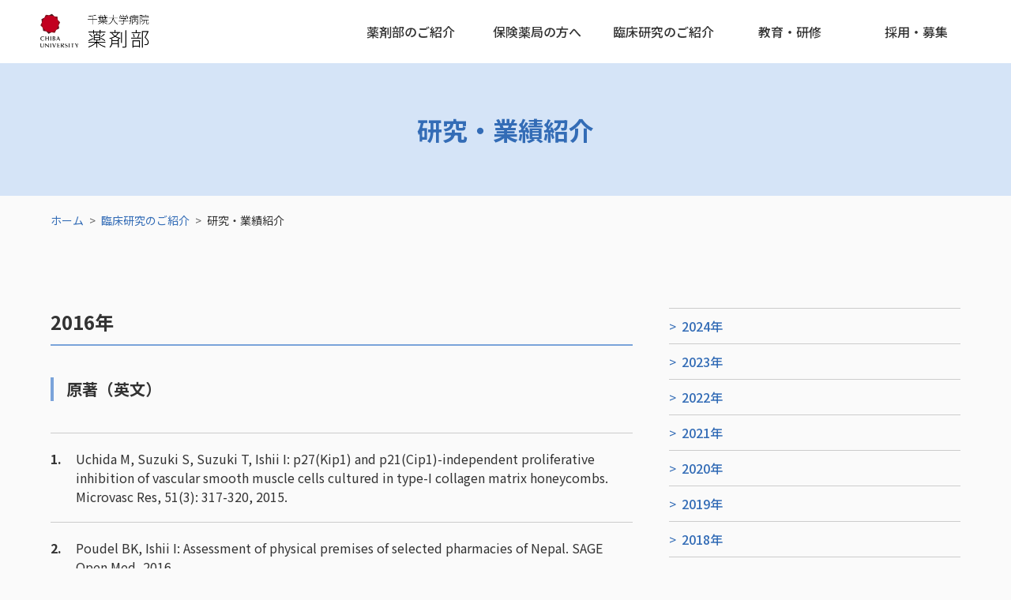

--- FILE ---
content_type: text/html; charset=UTF-8
request_url: https://www.ho.chiba-u.ac.jp/pharmacy/gyouseki_2016.html
body_size: 34611
content:
<!DOCTYPE html>
<html lang="ja">

<head>
    <meta charset="UTF-8">
    <meta name="viewport" content="width=device-width, initial-scale=1.0">
    <title>研究・業績紹介（2016年）｜千葉大学医学部附属病院・薬剤部</title>
    <!-- CSS -->
    <link rel="stylesheet" href="style.css">
    <!-- metaタグ -->
    <meta name="Keywords" content="千葉,大学,薬剤部,医学部,附属病院,病院薬学,医療薬学,石井伊都子">
    <!--Google fonts-->
    <link rel="preconnect" href="https://fonts.googleapis.com">
    <link rel="preconnect" href="https://fonts.gstatic.com" crossorigin>
    <link href="https://fonts.googleapis.com/css2?family=Noto+Sans+JP:wght@100..900&display=swap" rel="stylesheet">
</head>

<body>
    <header>
        <div class="header-inner">
            <a class="header-logo" href="index.html">
                <img src="images/logo_yakuzaibu.png" alt="千葉大学病院 薬剤部">
            </a>
            <ul class="header-menu">
                <li>
                    <a href="yakuzaibu.html">薬剤部のご紹介</a>
                    <ul class="sub-menu">
                        <li><a href="message.html">ご挨拶・基本方針</a></li>
                        <li><a href="books.html">
                                <p>図書一覧<br><span>（当薬剤部による編集等）</span></p>
                            </a></li>
                        <li class="tertiary-toggle"><a href="introduction.html">業務内容</a>
                            <ul class="tertiary-menu">
                                <li><a href="outpatient.html">外来薬剤業務室</a></li>
                                <li><a href="renkei.html">病棟薬剤業務室</a></li>
                                <li><a href="tdm.html">TDM・製剤室</a></li>
                                <li><a href="di.html">医薬品情報室</a></li>
                                <li><a href="dispensary.html">調剤室・注射室</a></li>
                                <li><a href="kanri.html">医薬品管理室<br>・麻薬管理室</a></li>
                                <li><a href="tiken.html">治験薬管理室<br>（臨床試験部業務）</a></li>
                            </ul>
                        </li>
                        <li><a href="staff.html">スタッフ紹介</a></li>
                        <li><a href="inohana_harmony.html">いのはなハーモニー</a></li>
                    </ul>
                </li>
                <li>
                    <a href="kennsachi1.html">保険薬局の方へ</a>
                    <ul class="sub-menu">
                        <li><a href="kennsachi1-1.html">院外処方せんへの<br>臨床検査値の表記</a></li>
                        <li><a href="kennsachi1-2.html">疑義照会・<br>トレーシングレポート</a></li>
                        <li><a href="kennsachi1-4.html">がん化学療法<br>レジメン情報</a></li>
                        <li><a href="kennsachi1-5.html">フォーミュラリ</a></li>
                        <li><a href="kennsachi1-3.html">卒後研修講座の資料</a></li>
                    </ul>
                </li>
                <li>
                    <a href="clinical_research.html">臨床研究のご紹介</a>
                    <ul class="sub-menu">
                        <li><a href="gyouseki.html">研究・業績紹介</a></li>
                        <li><a href="research.html">進行中の臨床研究</a></li>
                    </ul>
                </li>
                <li>
                    <a href="for-students.html">教育・研修</a>
                    <ul class="sub-menu">
                        <li><a href="education.html">薬学実務実習</a></li>
                        <li class="tertiary-toggle">
                            <a href="resident-top.html">薬剤師レジデント研修</a>
                            <ul class="tertiary-menu">
                                <li><a href="resident.html">レジデント<br>研修の概要</a></li>
                                <li><a href="residentsupport.html">研修生活と<br>サポート</a></li>
                                <li><a href="residentcomment.html">修了生から<br>のコメント</a></li>
                                <li><a href="residentfaq.html">よくある質問</a></li>
                                <li><a href="recruit.html">採用試験に<br>応募を希望の方</a></li>
                            </ul>
                        </li>
                        <li><a href="specialist.html">専門薬剤師研修等</a></li>
                    </ul>
                </li>
                <li>
                    <a href="recruit-top.html">採用・募集</a>
                    <ul class="sub-menu">
                        <li><a href="recruit.html">薬剤師レジデント<br>募集・見学会</a></li>
                        <li><a href="recruit-staff.html">常勤・非常勤職員<br>募集状況</a></li>
                    </ul>
                </li>
            </ul>

            <!--スマホ版メニュー-->

            <!-- ハンバーガーボタン -->
            <div class="hamburger-wrapper">
                <div class="hamburger" id="hamburger">
                    <span></span>
                    <span></span>
                    <span></span>
                </div>
                <div class="menu-label" id="menuLabel">MENU</div>
            </div>

            <!-- メニュー本体 -->
            <nav class="mobile-menu" id="mobileMenu">
                <ul>
                    <li>
                        <button class="accordion-toggle">薬剤部のご紹介</button>
                        <ul class="mobile-sub-menu">
                            <li><a href="message.html">ご挨拶・基本方針</a></li>
                            <li><a href="books.html">図書一覧（当薬剤部による編集等）</a></li>
                            <li><a href="introduction.html">業務内容</a>
                                <ul class="mobile-tertiary-menu">
                                    <li><a href="outpatient.html">外来薬剤業務室</a></li>
                                    <li><a href="renkei.html">病棟薬剤業務室</a></li>
                                    <li><a href="tdm.html">TDM・製剤室</a></li>
                                    <li><a href="di.html">医薬品情報室</a></li>
                                    <li><a href="dispensary.html">調剤室・注射室</a></li>
                                    <li><a href="kanri.html">医薬品管理室・麻薬管理室</a></li>
                                    <li><a href="tiken.html">治験薬管理室（臨床試験部業務）</a></li>
                                </ul>
                            </li>
                            <li><a href="staff.html">スタッフ紹介</a></li>
                            <li><a href="inohana_harmony.html">いのはなハーモニー</a></li>
                        </ul>
                    </li>
                    <li>
                        <button class="accordion-toggle">保険薬局の方へ</button>
                        <ul class="mobile-sub-menu">
                            <li><a href="kennsachi1.html">保険薬局の方へのお知らせ</a></li>
                            <li><a href="kennsachi1-1.html">院外処方せんへの臨床検査値の表記</a></li>
                            <li><a href="kennsachi1-2.html">疑義照会・トレーシングレポート</a></li>
                            <li><a href="kennsachi1-4.html">がん化学療法レジメン情報</a></li>
                            <li><a href="kennsachi1-5.html">フォーミュラリ</a></li>
                            <li><a href="kennsachi1-3.html">卒後研修講座の資料</a></li>
                        </ul>
                    </li>
                    <li>
                        <button class="accordion-toggle">臨床研究のご紹介</button>
                        <ul class="mobile-sub-menu">
                            <li><a href="gyouseki.html">研究・業績紹介</a></li>
                            <li><a href="research.html">進行中の臨床研究</a></li>
                        </ul>
                    </li>
                    <li>
                        <button class="accordion-toggle">教育・研修</button>
                        <ul class="mobile-sub-menu">
                            <li><a href="education.html">薬学実務実習</a></li>
                            <li><a href="resident-top.html">薬剤師レジデント研修</a>
                                <ul class="mobile-tertiary-menu">
                                    <li><a href="resident.html">レジデント研修の概要</a></li>
                                    <li><a href="residentsupport.html">研修生活とサポート</a></li>
                                    <li><a href="residentcomment.html">修了生からのコメント</a></li>
                                    <li><a href="residentfaq.html">よくある質問</a></li>
                                    <li><a href="recruit.html">採用試験に応募を希望の方</a></li>
                                </ul>
                            </li>
                            <li><a href="specialist.html">専門薬剤師研修等</a></li>
                        </ul>
                    </li>
                    <li>
                        <button class="accordion-toggle">採用・募集</button>
                        <ul class="mobile-sub-menu">
                            <li><a href="recruit.html">募集状況（薬剤師レジデント）</a></li>
                            <li><a href="recruit-staff.html">募集状況（常勤・非常勤職員）</a></li>
                        </ul>
                    </li>
                </ul>
            </nav>
        </div>
    </header>

    <main>
        <h1 class="page-title">研究・業績紹介</h1>

        <nav class="breadcrumbs">
            <ul>
                <li><a href="index.html">ホーム</a></li>
                <li><a href="clinical_research.html">臨床研究のご紹介</a></li>
                <li>
                    <p>研究・業績紹介</p>
                </li>
            </ul>
        </nav>

        <div class="page-container">
            <div class="page-content">
                <div class="columns v2">
                    <div class="column">
                        <h2>2016年</h2>
                        <div class="margin-bottom-60">
                            <h3 class="h3_bar">原著（英文）</h3>
                            <ol class="ol_underline">
                                <li>Uchida M, Suzuki S, Suzuki T, Ishii I: p27(Kip1) and p21(Cip1)-independent
                                    proliferative inhibition of vascular smooth muscle cells cultured in type-I collagen
                                    matrix honeycombs. Microvasc Res, 51(3): 317-320, 2015.</li>
                                <li>Poudel BK, Ishii I: Assessment of physical premises of selected pharmacies of Nepal.
                                    SAGE Open Med, 2016.</li>
                                <li>Kanogawa Y, Fujiyoshi M, Nakazato Y, Watanabe K, Kurihara M, Takezawa A, Uchida M,
                                    Igarashi K, Suzuki T, Ariyoshi N, Ishii I: Beta-migrating very low-density
                                    lipoprotein conjugates with acrolein in high-cholesterol diet-fed rabbits and
                                    localizes to atherosclerotic lesions with macrophages. Int J Clin Exp Pathol,
                                    (9):11149-11158, 2016.</li>
                            </ol>
                        </div>
                        <div class="margin-bottom-60">
                            <h3 class="h3_bar">原著（和文）</h3>
                            <ol class="ol_underline">
                                <li>飯嶋久志, 宇野弘展, 大隅朋香, 幸田真純, 雑賀匡史, 大木健史, 大塚淳一, 木村聡子, 近藤忠, 椎名雄一, 長澤宏之, 牧山泰士, 青山隆夫, 小嶋文良,
                                    小茂田昌代, 日髙慎二, 柳川忠二, 石井伊都子, 棗則明, 水野茂: 薬局における調剤方法の相違と問題点. ちば県薬誌, 62(2):11-15, 2016.
                                </li>
                                <li>倉田佳奈, 高橋由佳, 岩崎后穂, 朴京子, 小山慎一, 日比野治雄, 山下純: 一般用医薬品添付文書の理解度向上に有効なピクトグラムの開発方法. 医薬品情報学,
                                    18(4)(2):133-141, 2016.</li>
                                <li>柴田みづほ, 川口真由子, 橋本杏里, 小林由佳, 渡辺健太, 石川雅之, 新部陽子, 新井健一, 中村貴子, 鈴木貴明, 石井伊都子:
                                    手術部での薬剤師業務に対する看護師の評価. 日本病院薬剤師会雑誌, 52(5):553-557, 2016.</li>
                                <li>柴田みづほ, 柴田ゆうか, 小西寿子, 堀内賢一, 畝本賜男, 大井一弥, 舟越亮寛:
                                    周術期患者の薬学的管理と手術室における薬剤師業務の現状と課題－平成26年度日本病院薬剤師会学術第8小委員会アンケート調査より－. 日本病院薬剤師会雑誌,
                                    52(8):1043-1049, 2016.</li>
                                <li>舟越亮寛, 小西寿子, 佐藤裕紀, 柴田みづほ, 柴田ゆうか, 古谷一平, 堀内賢一: 平成27年度学術委員会学術第5小委員会報告
                                    周術期患者の薬学的管理と手術室における薬剤師業務に関する調査・研究. 日本病院薬剤師会雑誌, 52(10):1243-1245, 2016.</li>
                                <li>Poudel BK, Ishii I: Hospital pharmacy service in developing nations: The case of
                                    Nepal. Res Social Adm Pharm, 12(6):1038-1039, 2016.</li>
                                <li>横山威一郎, 橋本杏里, 山口洪樹, 山崎香織, 松島徹, 中村貴子, 鈴木貴明, 有吉範高, 石井伊都子: 院内処方せんに導入した医薬品別検査値表示方式とその有用性.
                                    医療薬学, 42(11):738-745, 2016.</li>
                            </ol>

                        </div>
                        <div class="margin-bottom-60">
                            <h3 class="h3_bar">総説・解説等</h3>
                            <ol class="ol_underline">
                                <li>内田雅士: 抗悪性腫瘍剤 パゾパニブ塩酸塩の網膜剥離の副作用についての添付文書の改訂. 日薬医薬品情報, 19(2):12-14, 2016.</li>
                                <li>内田雅士: 高脂血症治療剤 シンバスタチンの相互作用に項に関する添付文書の改訂. 日薬医薬品情報, 19(6)(1):4-6, 2016.</li>
                                <li>内田雅士, 有吉範高: アレルギー性鼻炎, 花粉症 治療薬の薬理と薬学管理上の注意点. 病気とくすり2016 基礎と実践 Expert's Guide,
                                    67(4):1014-1023, 2016.</li>
                                <li>新井さやか: ポリファーマシーについて. 千葉県薬剤師会 会報, (193):6-7, 2016.</li>
                                <li>新井さやか, 石井伊都子: 脂質異常症×非アルコール性脂肪肝炎×糖尿病. 薬局, 67(10):37-43, 2016.</li>
                                <li>山崎香織, 山崎伸吾, 鈴木貴明, 石井伊都子: 肝障害時の薬物投与設計. ICUとCCU, 40(7):465-472, 2016.</li>
                                <li>山口洪樹: 循環器病棟における薬剤師の係わり. YAKUGAKU ZASSHI, 136(8):1121-1123, 2016.</li>
                                <li>鈴木貴明: 連載・リスクマネジメント 院内での薬剤師の活動（107）薬剤師業務のすべては医療安全につながっている. 医薬ジャーナル, 52(10):2333-2337,
                                    2016.</li>
                                <li>内田雅士: 持続性AT1レセプターブロッカー アジルサルタンの横紋筋融解症の副作用に関する添付文書の改訂. 日薬医薬品情報, 19(12):4-6, 2016.
                                </li>
                                <li>鈴木貴明, 石井伊都子: ライフラインが断たれた被災地での計量調剤の実践ポイント①散剤調剤：上皿天秤がある場合. 薬局, 67(13):3505-3509, 2016.
                                </li>
                            </ol>
                        </div>
                        <div class="margin-bottom-60">
                            <h3 class="h3_bar">単行書・著書</h3>
                            <ol class="ol_underline">
                                <li>笠井清登, 築地茉莉子 他: 精神科研修ノート 改訂第2版.</li>
                                <li>石井伊都子 編: THE薬学的管理 臨床検査値を活かした処方鑑査と服薬指導.</li>
                            </ol>
                        </div>
                        <div class="margin-bottom-60">
                            <h3 class="h3_bar">シンポジウム・招聘講演等</h3>
                            <ol class="ol_underline">
                                <li>石井伊都子, 杉林堅次: 徹底討論！多職種連携教育は薬学教育に何をもたらすのか Through Discussion What does IPE Bring to
                                    Pharmaceutical Education?, 日本薬学会第136年会, 神奈川 (2016.3.26-29)</li>
                                <li>石井伊都子: 薬学基礎・専門科目と実務実習の関連-学生アンケートから-, 日本薬学会第136年会, 神奈川 (2016.3.26-29)</li>
                                <li>石井伊都子: 医療薬学・臨床薬学教育の現状と課題, 日本薬学会第136年会, 神奈川 (2016.3.26-29)</li>
                                <li>石井伊都子: 院外処方箋への検査値表記とその効果, 日本薬学会第136年会, 神奈川 (2016.3.26-29)</li>
                                <li>山崎伸吾: 高度医療を支える大学病院のTDM, 医療薬学フォーラム2016 第24回クリニカルファーマシーシンポジウム, 滋賀 (2016.6.25-26)</li>
                                <li>横山威一郎: 処方箋への検査値の表示による薬剤師の責務, 日本病院薬剤師会関東ブロック第46回学術大会 シンポジウム8「薬物治療における薬剤師の職能発揮」, 千葉
                                    (2016.8.27-28)</li>
                                <li>山崎香織: 妊婦授乳婦禁忌での使用の考え方, 日本病院薬剤師会関東ブロック第46回学術大会
                                    シンポジウム18「妊婦授乳婦の薬物療法はコンフリクトするのか？〜自律して評価する手法を学ぶ」, 千葉 (2016.8.27-28)</li>
                                <li>磯野史朗, 柴田みづほ, 内田雅士, 川口真由子, 中村貴子, 石井伊都子: 多職種による系統的周術期管理推進 薬剤師の貢献,
                                    日本病院薬剤師会関東ブロック第46回学術大会, 千葉 (2016.8.27-28)</li>
                                <li>内田雅士: 後発医薬品選定の視点と安全性の確保, 日本病院薬剤師会関東ブロック第46回学術大会 シンポジウム21「How to challenge
                                    医療安全@関東ブロック」, 千葉 (2016.8.27-28)</li>
                                <li>高塚博一: 臨床現場の薬剤師が求める漢方医学教育, 第33回和漢医薬学会学術大会, 東京 (2016.8.28-29)</li>
                                <li>山崎伸吾, 藤原満里子, 猪狩英俊, 渡邉正治, 谷口俊文, 市村康典, 櫻井隆之, 村田正太, 井上智香子, 高塚博一, 築地茉莉子, 清水啓之, 横山威一郎,
                                    中村貴子, 鈴木貴明, 有吉範高, 石井伊都子: 感染制御チームで発揮される薬剤師の職能, 第26回日本医療薬学会年会
                                    多職種連携によるチーム医療の活動と薬剤師間連携について〜未来への考察と展望〜, 京都 (2016.9.17-19)</li>
                            </ol>
                        </div>
                        <div class="margin-bottom-60">
                            <h3 class="h3_bar">学会発表</h3>
                            <h4 class="margin-bottom-20">口演</h4>
                            <ol class="ol_underline margin-bottom-40">
                                <li>名取知美, 内田雅士, 金木達朗, 安部菜月, 藤吉正哉, 有吉範高, 石井伊都子: 機能的ポリマーを用いた浮遊培養法における血管平滑筋細胞の増殖抑制,
                                    日本薬学会第136年会, 神奈川(2016.3.26-29)</li>
                                <li>三浦寄子, 内田雅士, 藤吉正哉, 有吉範高, 石井伊都子: Ⅰ型コラーゲン3次元培養系における血管平滑筋細胞増殖抑制におけるPI3Kの関与, 日本薬学会第136年会,
                                    神奈川(2016.3.26-29)</li>
                                <li>石川涼太, 東恭平, 服部奈津子, 降幡知巳, 藤吉正哉, 石井伊都子, 五十嵐一衛, 戸井田敏彦: 脳梗塞急性期におけるヘパラン硫酸分解機構の解明,
                                    日本薬学会第136年会, 神奈川(2016.3.26-29)</li>
                                <li>建部泉希, 山崎伸吾, 鈴木達也, 高塚博一, 藤吉正哉, 鈴木貴明, 有吉範高, 石井伊都子:
                                    持続的血液濾過透析施行中におけるバンコマイシンのクリアランスの評価と体内動態に与える影響因子の検討, 日本薬学会第136年会, 神奈川(2016.3.26-29)
                                </li>
                                <li>廣瀬直雄, 斉木遼太郎, 植村武史, 鈴木建裕, 堂前直, 伊藤聡, 高橋芳右, 戸井田俊彦, 石井伊都子:
                                    シェーグレン症候群患者唾液中のアクロレイン結合免疫グロブリンの増加, 日本薬学会第136年会, 神奈川(2016.3.26-29)</li>
                                <li>鈴木達也, 山崎伸吾, 渡邉栄三, 鈴木貴明, 有吉範高, 織田成人, 石井伊都子: バンコマイシンクリアランスが著しく変動した敗血症性ショックの1症例,
                                    第33回日本TDM学会・学術大会, 栃木 (2016.5.28-29)</li>
                                <li>小池潤, 石川崇広, 新井さやか, 今井正太郎, 山口梨沙, 小林一貴, 横手幸太郎:
                                    高齢者医療多職種チームの「ポリファーマシー・フレイル回診」による入院高齢患者リスクスクリーニングの意義, 第58回日本老年医学会学術集会, 石川
                                    (2016.6.8-10)</li>
                                <li>藤井聡, 山口洪樹, 江口紀子, 高岡浩之, 中村貴子, 鈴木貴明, 有吉範高, 小林欣夫, 石井伊都子:
                                    メマンチン塩酸塩投与後に洞不全症候群を呈した高度腎障害の1症例, 第10回日本腎臓病薬物療法学会, 神奈川(2016.11.19-20)</li>
                            </ol>
                            <h4 class="margin-bottom-20">ポスター</h4>
                            <ol class="ol_underline">
                                <li>大和田千桂子, 山崎伸吾, 高塚博一, 鈴木貴明, 中尾三四郎, 高石浩司, 一色佑介, 永尾侑平, 川尻千華, 清水亮, 東ヶ崎絵美, 長谷川渚, 酒井紫緒,
                                    竹田勇輔, 三村尚也, 武内正博, 堺田恵美子, 井関徹, 小野田昌弘, 中世古知昭:
                                    比較的高齢者の移植前処置におけるリン酸フルダラビン(Flu)とTDMに基づいた1日1回法静注ブスルファン(ivBU)の血行動態解析,
                                    第38回日本造血細胞移植学会, 愛知 (2016.3.3-5)</li>
                                <li>髙木寛子, 岩花東吾, 鈴木恵, 久田真弓, 中村恭子, 知久華奈子, 天藤文恵, 山口洪樹, 五十嵐大輔, 小池俊光, 高木みどり, 小林欣夫, 柳本優子:
                                    重症心不全に対する, 多職種による情報共有と早期介入の効果, 第80回日本循環器学会学術集会, 宮城 (2016.3.18-20)</li>
                                <li>栗原瑞季, 藤吉正哉, 渡辺健太, 本泉昌子, 鈴木健裕, 堂前直, 五十嵐一衛, 有吉範高, 石井伊都子: アクロレイン化LDL中apoBのアクロレイン化部位の解析,
                                    日本薬学会第136年会, 神奈川(2016.3.26-29)</li>
                                <li>竹澤明香里, 渡辺健太, 藤吉正哉, 有吉範高, 石井伊都子: マクロファージ特異的なCES2A1の導入によるapolipoprotein
                                    Eヘテロ欠損マウスの肥厚形成抑制, 日本薬学会第136年会, 神奈川(2016.3.26-29)</li>
                                <li>吉澤なぎ, 高塚博一, 中澤孝文, 力久直昭, 鈴木貴明, 有吉範高, 石井伊都子: 小児苺状血管腫に対するプロプラノロールゲルの製剤学的検討,
                                    日本薬学会第136年会, 神奈川(2016.3.26-29)</li>
                                <li>大久保正人, 高橋由佳, 山下純, 高橋秀依, 宮田興子, 石井伊都子: 薬学部生を対象とした薬学教育と臨床現場で必要な知識に関するアンケート調査,
                                    日本薬学会第136年会, 神奈川(2016.3.26-29)</li>
                                <li>大久保正人, 須藤知子, 中村貴子, 鈴木貴明, 有吉範高, 田口奈津子, 石井伊都子: フェンタニルクエン酸塩舌下錠の用量調節阻害要因の検討,
                                    第10回日本緩和医療薬学会年会, 静岡 (2016.6.3-5)</li>
                                <li>土屋晃三, 山崎香織, 岩佐千尋, 三好文子, 工藤三果, 鈴木典子, 生島五郎, 仲佐啓詳, 真坂亙:
                                    千葉県病院薬剤研究会による妊婦・授乳婦専門・認定薬剤師講習会の開催と今後の課題, 日本病院薬剤師会関東ブロック第46回学術大会, 千葉 (2016.8.27-28)
                                </li>
                                <li>濵田雄平, 新井さやか, 山崎香織, 竹田真理子, 内田雅士, 中村貴子, 鈴木貴明, 有吉範高, 石井伊都子:
                                    院外処方疑義照会記録から見る後発医薬品への切替えの課題, 日本病院薬剤師会関東ブロック第46回学術大会, 千葉 (2016.8.27-28)</li>
                                <li>樺澤恵美, 清水啓之, 鈴木貴明, 中村貴子, 有吉範高, 石井伊都子: 抗がん薬調製業務に関する実態および意識調査１ー知識および手技についてー,
                                    日本病院薬剤師会関東ブロック第46回学術大会, 千葉 (2016.8.27-28)</li>
                                <li>藤吉正哉, 有吉範高, 石井伊都子: ヒト血漿中のラモトリギンとその主要代謝物の同時測定法の確立, 第26回日本医療薬学会年会, 京都 (2016.9.17-19)
                                </li>
                            </ol>
                        </div>
                        <div class="margin-bottom-60">
                            <h3 class="h3_bar">その他の発表・講演</h3>
                            <ol class="ol_underline">
                                <li>横山威一郎: 千葉大病院の取り組みと検査値表示による効果・変化, 平成27年度第3回JASDIフォーラム, 東京(2016.1.23)</li>
                                <li>濵田雄平, 新井さやか, 山崎香織, 竹田真理子, 内田雅士, 中村貴子, 鈴木貴明, 有吉範高, 石井伊都子:
                                    後発医薬品への切替に伴う院外処方問い合わせ内容の分類・分析, 第5回日本薬剤師レジデントフォーラム, 愛知 (2016.3.19)</li>
                                <li>築地茉莉子: 精神科において院外処方箋への検査値表示がもたらすもの, 日本病院薬剤師会関東ブロック第46回学術大会, 千葉 (2016.8.27-28)</li>
                                <li>舟越亮寛, 小西寿子, 佐藤裕紀, 柴田みづほ, 柴田ゆうか, 古谷一平, 堀内賢一: 平成28年度日本病院薬剤師会 病院薬局協議会／学術フォーラム
                                    学術第3小委員会「周術期患者の薬学的管理と手術室における薬剤師業務に関する調査・研究」, 第26回日本医療薬学会年会, 京都 (2016.9.17-19)</li>
                                <li>大和田千桂子, 山崎伸吾, 高塚博一, 鈴木貴明, 柏森健介, 木村賢司, 高石浩司, 日野裕太郎, 永尾侑平, 長谷川渚, 真子千華, 酒井紫緒, 竹田勇輔,
                                    三村尚也, 武内正博, 堺田恵美子, 井関徹, 鐘野勝洋, 横田朗, 中世古知昭:
                                    比較的高齢者のAML/MDSに対するリン酸フルダラビンと薬物動態モニタリングに基づいた1日1回法静注ブスルファン(ivBU)による同種造血幹細胞移植〜Chiba
                                    FluBU study中間報告〜, 第64回千葉造血幹細胞移植研究会, 千葉 (2016.10.29)</li>
                                <li>築地茉莉子: チーム医療の中での精神科薬剤師の役割〜大学病院での取り組み〜, 第95回千葉県精神科病院薬剤師会例会, 千葉(2016.11.11)</li>
                            </ol>
                        </div>
                    </div>
                    <div class="column">
                        <ul class="ul_underline">
                            <li><a href="gyouseki_2024.html">2024年</a></li>
                            <li><a href="gyouseki_2023.html">2023年</a></li>
                            <li><a href="gyouseki_2022.html">2022年</a></li>
                            <li><a href="gyouseki_2021.html">2021年</a></li>
                            <li><a href="gyouseki_2020.html">2020年</a></li>
                            <li><a href="gyouseki_2019.html">2019年</a></li>
                            <li><a href="gyouseki_2018.html">2018年</a></li>
                            <li><a href="gyouseki_2017.html">2017年</a></li>
                            <li><a href="gyouseki_2016.html">2016年</a></li>
                            <li><a href="gyouseki_2015.html">2015年</a></li>
                            <li><a href="gyouseki_2014.html">2014年</a></li>
                            <li><a href="gyouseki_2013.html">2013年</a></li>
                            <li><a href="gyouseki_2012.html">2012年</a></li>
                        </ul>
                    </div>
                </div>
            </div>
        </div>
    </main>

    <footer>
        <div class="footer-top">
            <div class="footer-inner">
                <div>
                    <p class="department">千葉大学医学部附属病院 薬剤部</p>
                    <p>〒260-8677 千葉県千葉市中央区亥鼻1-8-1</p>
                    <p>043-222-7171（代表）</p>
                </div>
                <div class="footer-inner-right">
                    <div>
                        <ul>
                            <li><a href="sitemap.html">サイトマップ</a></li>
                            <li><a href="link.html">リンク集</a></li>
                        </ul>
                    </div>
                    <div>
                        <ul>
                            <li><a class="ex-link" href="https://www.p.chiba-u.jp/lab/byouyaku/index.html"
                                    target="_blank">医療薬学研究室</a>
                            </li>
                            <li><a class="ex-link" href="https://sites.google.com/view/clinical-pharmacotherapy-chiba"
                                    target="_blank">臨床薬物治療学研究室</a></li>
                            <li><a class="ex-link" href="https://www.m.chiba-u.ac.jp/" target="_blank">医学研究院・医学部</a>
                            </li>
                            <li><a class="ex-link" href="https://www.p.chiba-u.jp/" target="_blank">薬学研究院・薬学部</a></li>
                            <li><a class="ex-link" href="https://www.chiba-u.ac.jp/" target="_blank">千葉大学</a></li>
                            <li><a class="ex-link" href="https://www.ho.chiba-u.ac.jp/" target="_blank">千葉大学病院</a></li>
                        </ul>
                    </div>
                </div>
            </div>
        </div>
        <div class="footer-bottom">
            <p>Copyright © Division of Pharmacy, Chiba University Hospital. All Rights Reserved.</p>
        </div>
    </footer>

    <script src="script.js"></script>
</body>

</html>

--- FILE ---
content_type: text/css
request_url: https://www.ho.chiba-u.ac.jp/pharmacy/style.css
body_size: 24661
content:
html {
    font-size: 16px;
    line-height: 1.5;
    -webkit-text-size-adjust: 100%;
    scroll-behavior: smooth;
}

body {
    font-family: "Noto Sans JP", sans-serif;
    color: #333;
    background-color: #fafafa;
    margin: 0;
}

/*ヘッダー*/
header {
    position: fixed;
    top: 0;
    left: 0;
    right: 0;
    width: 100%;
    background-color: #fff;
    z-index: 100;
}

@media (max-width: 960px) {
    header {
        height: 70px;
    }
}

.header-inner {
    display: flex;
    flex-direction: row;
    justify-content: space-between;
    align-items: center;
    margin: 0 auto;
    padding: 0 20px;
    max-width: 1200px;
}

@media (max-width: 960px) {
    .header-inner {
        height: 70px;
    }
}

.header-logo {
    display: flex;
    align-items: center;
    z-index: 99;
}

.header-logo img {
    width: 160px;
    object-fit: contain;
}

.header-menu {
    display: flex;
    flex-direction: row;
    margin: 0;
    padding: 0;
    list-style: none;
}

.header-menu>li {
    width: 160px;
    height: 80px;
    padding: 0;
    text-align: center;
}

.header-menu>li>a {
    display: flex;
    justify-content: center;
    align-items: center;
    width: 100%;
    height: 100%;
    font-weight: 500;
    text-decoration: none;
    color: inherit;
    transition: .3s;
}

.header-menu>li>a:hover {
    color: #336CB6;
    background-color: #E4F0FF;
}

.sub-menu a span {
    font-size: 12px;
}

.header-menu>li .sub-menu,
.header-menu>li .tertiary-menu {
    position: absolute;
    display: flex;
    flex-direction: column;
    width: 160px;
    margin: 0;
    padding: 0;
    list-style: none;
    opacity: 0;
    visibility: hidden;
    transition: .3s;
    z-index: 10;
}

.header-menu>li:hover .sub-menu,
.header-menu .tertiary-toggle:hover .tertiary-menu {
    opacity: 1;
    visibility: visible;
}

.sub-menu>li,
.tertiary-menu>li {
    height: 60px;
    border-bottom: 1px solid #fff;
    color: #fff;
    background-color: #336CB6;
    transition: .3s ease;
}

.sub-menu>li:last-child {
    border-bottom: none;
}

.sub-menu>li:hover {
    color: #336CB6;
    background-color: #E4F0FF;
}

.sub-menu a {
    display: flex;
    justify-content: center;
    align-items: center;
    width: 100%;
    height: 100%;
    font-size: 14px;
    font-weight: 500;
    text-decoration: none;
    transition: .3s ease;
}

.header-menu>li .tertiary-menu {
    top: 0;
    left: 160px;
    border-left: 1px solid #fff;
    border-right: 1px solid #fff;
}

.tertiary-menu>li {
    background-color: #E4F0FF;
}

.tertiary-menu>li:first-child {
    border-top: 1px solid #fff;
}

.tertiary-menu>li a {
    color: #336CB6;
    transition: .3s ease;
}

.tertiary-menu>li a:hover {
    background-color: #fff;
}

/*スマホ版メニュー*/
/*ハンバーガーボタン*/
.hamburger-wrapper {
    display: none;
    text-align: center;
    z-index: 99;
}

.hamburger {
    display: flex;
    flex-direction: column;
    gap: 5px;
    cursor: pointer;
    width: 30px;
    margin: 10px auto 2px;
}

.hamburger span {
    height: 3px;
    background: #336cb6;
    width: 100%;
    display: block;
    border-radius: 3px;
    transition: all 0.3s ease;
}

/* 「MENU」「CLOSE」ラベル */
.menu-label {
    font-size: 0.8em;
    color: #336cb6;
    transition: opacity 0.3s ease;
}


.hamburger.active span:nth-child(1) {
    transform: rotate(45deg) translate(5px, 5px);
}

.hamburger.active span:nth-child(2) {
    opacity: 0;
}

.hamburger.active span:nth-child(3) {
    transform: rotate(-45deg) translate(6px, -6px);
}

.hamburger span {
    transition: all 0.3s ease;
}

.mobile-menu {
    display: none;
    position: fixed;
    top: 0;
    left: 0;
    width: 100%;
    height: 100vh;
    padding: 0;
    background-color: #fff;
    z-index: 10;
    opacity: 0;
    visibility: hidden;
    transition: opacity 0.3s ease, visibility 0.3s ease;
}

.mobile-menu.open {
    opacity: 1;
    visibility: visible;
}

.mobile-menu>ul {
    height: 80%;
    margin-top: 70px;
    padding: 20px;
    list-style: none;
    overflow-y: auto;
}

.mobile-menu>ul>li {
    border-bottom: 1px solid #ccc;
}

.mobile-sub-menu {
    max-height: 0;
    overflow: hidden;
    padding-left: 1em;
    list-style: none;
    transition: .3s ease;
}

.mobile-sub-menu.open {
    max-height: 600px;
}

.mobile-sub-menu li {
    padding: 12px;
    border-bottom: 1px solid #ccc;
}

.mobile-sub-menu li:last-child {
    border-bottom: none;
}

.mobile-sub-menu li a {
    font-weight: 500;
    text-decoration: none;
    color: #336cb6;
}

.mobile-tertiary-menu {
    list-style: none;
    padding-top: 1em;
    padding-left: 0;
}

.mobile-tertiary-menu li a {
    font-weight: normal;
}

.accordion-toggle {
    position: relative;
    background: none;
    border: none;
    padding: 12px 40px 12px 12px;
    width: 100%;
    text-align: left;
    font-size: 1em;
    font-weight: bold;
    cursor: pointer;
}

.accordion-toggle.open {
    background-color: #F6F6F6;
}

/* プラスアイコン（デフォルト） */
.accordion-toggle::after {
    content: '';
    position: absolute;
    right: 16px;
    top: 50%;
    width: 14px;
    height: 14px;
    transform: translateY(-50%);
    display: block;
    box-sizing: content-box;
    background:
        linear-gradient(to right, #336cb6 14px) no-repeat center,
        linear-gradient(to bottom, #336cb6 14px) no-repeat center;
    background-size: 14px 2px, 2px 14px;
    content: '';
    transition: .3s ease;
}

/* マイナスアイコン（開いてる状態） */
.accordion-toggle.open::after {
    background:
        linear-gradient(to right, #336cb6 14px, transparent) no-repeat center;
    background-size: 14px 2px;
}


/*メディアクエリで切り替え*/
@media (max-width: 960px) {
    .hamburger-wrapper {
        display: block;
    }

    .header-menu {
        display: none;
    }

    .mobile-menu {
        display: block;
    }
}

/*共通設定*/
main {
    margin-top: 80px;
    min-height: calc(100vh - 440px);
}

main>div {
    width: 90%;
    max-width: 1200px;
    margin: 0 auto;
}

@media (max-width: 960px) {
    main {
        margin-top: 70px;
    }
}

.br-sp {
    display: none;
}

@media (max-width: 600px) {
    .br-sp {
        display: block;
    }
}

.br-pc {
    display: block;
}

@media (max-width: 600px) {
    .br-pc {
        display: none;
    }
}

h2 {
    margin: 20px 0;
    font-size: 28px;
}

.h2-sub {
    margin-left: 16px;
    font-size: 16px;
    color: #7AA3DA;
}

h3 {
    font-weight: 700;
    margin: 0;
    font-size: 20px;
}

@media (max-width: 600px) {
    h3 {
        font-size: 18px;
    }
}

.h3_bar {
    position: relative;
    padding-left: 1em;
    margin-bottom: 40px;
}

.h3_bar::before {
    content: "";
    position: absolute;
    left: 0;
    top: 0;
    width: 4px;
    height: 100%;
    background-color: #7AA3DA;
}

h4 {
    font-weight: 700;
    margin: 0;
    font-size: 18px;
}

@media (max-width: 600px) {
    h4 {
        font-size: 16px;
    }
}


a {
    color: inherit;
}

a:hover {
    color: #336CB6;
}

p {
    margin: 0;
}

ol {
    counter-reset: item;
    list-style: none;
    padding: 0;
    margin: 0;
}

.ol_underline {
    border-bottom: 1px solid #ccc;
}


ol li {
    counter-increment: item;
    padding: 0 0 0 2em;
    position: relative;
}

.ol_underline li {
    counter-increment: item;
    border-top: 1px solid #ccc;
    padding: 20px 0 20px 2em;
    position: relative;
}

ol li::before {
    content: counter(item) ".";
    position: absolute;
    left: 0;
    top: 0;
    font-weight: normal;
}

.ol_underline li::before {
    content: counter(item) ".";
    position: absolute;
    left: 0;
    top: 20px;
    font-weight: bold;
}

.ul_underline {
    list-style: none;
    margin: 20px 0 0;
    padding-inline-start: 0 !important;
}

.ul_underline li {
    border-top: 1px solid #ccc;
    padding: 10px 0;
    position: relative;
    padding-left: 1em;
}

.ul_underline li:last-of-type {
    border-bottom: 1px solid #ccc;
}

.ul_underline li::before {
    content: ">";
    position: absolute;
    left: 0;
    color: #336CB6;
}

.ul_underline li a {
    color: #336CB6;
    transition: .3s ease;
}

.ul_underline li a:hover {
    color: #6993c9;
    opacity: 1;
}

.margin-bottom-0 {
    margin-bottom: 0px !important;
}

.margin-bottom-10 {
    margin-bottom: 10px !important;
}

.margin-bottom-20 {
    margin-bottom: 20px !important;
}

.margin-bottom-40 {
    margin-bottom: 40px !important;
}

.margin-bottom-60 {
    margin-bottom: 60px !important;
}

.text-center {
    text-align: center;
}

.text-right {
    text-align: right;
}

.text-336CB6 {
    color: #336CB6;
}

.text-underline {
    text-decoration: underline !important;
}

.font500 {
    font-weight: 500;
}

.font700 {
    font-weight: 700;
}

strong {
    display: inline-block;
    margin-bottom: 20px;
    font-weight: 700;
    font-size: 16px;
    color: #336CB6;
}

img {
    width: 100%;
}

.max400 {
    max-width: 400px;
}

/*カラム*/
.columns {
    width: 100%;
    display: flex;
    flex-direction: row;
    flex-wrap: wrap;
    justify-content: space-between;
    margin: 0 auto;
}

@media (max-width: 600px) {
    .columns.sp-reverse {
        flex-direction: column-reverse;
    }
}

.columns.border-top {
    padding-top: 40px;
    border-top: 1px solid #ccc;
}

.column {
    display: flex;
    flex-direction: column;
    width: 32%;
    margin-bottom: 40px;
    gap: 20px;
}

@media (max-width: 960px) {
    .column {
        width: 48%;
    }
}

@media (max-width: 960px) {
    .columns.v2 .column {
        width: 100%;
    }

    .columns.v3 .column {
        width: 100%;
    }
}

@media (max-width: 600px) {
    .column {
        width: 100%;
    }
}

@media (min-width: 960px) {
    .columns.v2 .column:first-of-type {
        width: 64%;
    }

    .columns.v3 .column {
        width: 48%;
    }

    .columns.v5 .column {
        width: 24%;
    }
}

.columns.v4 .column:first-of-type {
    width: 30%;
}

.columns.v4 .column:last-of-type {
    width: 65%;
}

@media (min-width: 600px) {
    .columns.v4 .column:first-of-type {
        width: 15%;
    }

    .columns.v4 .column:last-of-type {
        width: 80%;
    }
}


.column a {
    font-size: 16px;
    font-weight: 500;
    text-decoration: none;
    transition: .3s ease;
}

.column a:hover {
    color: #333;
    opacity: 0.7;
}

.column a>p {
    font-weight: normal;
    text-decoration: underline;
}

.column a:hover>p {
    color: #336CB6;
}

.column a img {
    width: 100%;
    aspect-ratio: 4/3;
    border-radius: 3px;
}

.column iframe {
    width: 100%;
    aspect-ratio: 4/3;
    border-radius: 3px;
}

.column iframe.ar16-9 {
    aspect-ratio: 16/9;
}

/*クリック無効化*/
.noclick {
    pointer-events: none;
}

/*矢印リンク*/
.link-and-arrow {
    display: flex;
    justify-content: right;
    margin-top: 10px;
}

.link-and-arrow a {
    position: relative;
    display: flex;
    flex-direction: row;
    padding: 16px;
    font-size: 16px;
    font-weight: 500;
    text-decoration: none;
    color: inherit;
    transition: color 0.3s ease;
}

.link-and-arrow a:hover {
    color: #336CB6;
}

.link-and-arrow a::after {
    content: "";
    position: absolute;
    left: 0;
    bottom: 0;
    height: 1px;
    width: 0;
    background-color: #7AA3DA;
    transition: width 0.3s ease;
}

.link-and-arrow a:hover::after {
    width: 100%;
}

.link-and-arrow a p {
    margin: 0;
}

.link-and-arrow .right-arrow {
    width: 10px;
    margin-left: 14px;
    color: #7AA3DA;
}

/*ボックス型リンクボタンリスト*/
.box-links {
    display: flex;
    flex-direction: row;
    flex-wrap: wrap;
    justify-content: flex-start;
    list-style: none;
    padding-inline-start: 0 !important;
    gap: 2%;
}

.box-links li {
    width: 32%;
    padding: 0;
}

@media (max-width: 960px) {
    .box-links li {
        width: 48%;
    }
}

@media (max-width: 600px) {
    .box-links li {
        width: 100%;
    }
}

.box-links li a {
    display: flex;
    justify-content: center;
    align-items: center;
    width: 100%;
    padding: 1em 0;
    border: 2px solid #6993c9;
    border-radius: 3px;
    font-size: 16px;
    font-weight: 500;
    text-decoration: none;
    color: #336CB6;
    background-color: #fff;
    transition: .2s ease;
}

.box-links li a:hover {
    color: #fff;
    background-color: #6993c9;
}

/*リンクボタン*/
.link_button_normal {
    display: flex;
    justify-content: center;
    align-items: center;
    width: 100%;
    padding: 1em 0;
    border: 2px solid #6993c9;
    border-radius: 3px;
    font-size: 18px;
    text-decoration: none;
    color: #336CB6;
    background-color: #fff;
    transition: .2s ease;
}

@media (min-width: 600px) {
    .link_button_normal {
        max-width: 400px;
    }
}


.link_button_normal:hover {
    color: #fff !important;
    opacity: 1 !important;
    background-color: #6993c9;
}

/*外部リンクアイコン*/
.ex-link {
    position: relative;
}

.ex-link::after {
    content: "";
    display: inline-block;
    width: .8em;
    height: .8em;
    margin-left: .5em;
    margin-bottom: .25em;
    background-image: url('images/ex-link.svg');
    background-size: contain;
    background-repeat: no-repeat;
    background-position: center;
    vertical-align: middle;
}


/*フェードイン*/
/* 初期状態 */
.fade-in-up,
.fade-in-right {
    opacity: 0;
    visibility: hidden;
}

/* 下からフェードイン */
.fade-in-up.active {
    animation: fadeInUp 0.5s 0.5s ease-out forwards;
}

/* 右からフェードイン */
.fade-in-right.active {
    animation: fadeInRight 0.5s 0.5s ease-out forwards;
}

/* アニメーション定義 */
@keyframes fadeInUp {
    0% {
        opacity: 0;
        transform: translateY(20px);
        visibility: visible;
    }

    100% {
        opacity: 1;
        transform: translateY(0);
        visibility: visible;
    }
}

@keyframes fadeInRight {
    0% {
        opacity: 0;
        transform: translateX(20px);
        visibility: visible;
    }

    100% {
        opacity: 1;
        transform: translateX(0);
        visibility: visible;
    }
}

/*ページタイトル*/
.page-title {
    padding: 60px 0;
    font-size: 32px;
    font-weight: 700;
    text-align: center;
    color: #336CB6;
    background-color: #d5e4f7;
}

@media (max-width: 600px) {
    .page-title {
        font-size: 28px;
    }
}

/*パンくずリスト*/
.breadcrumbs {
    font-size: 14px;
    margin: 10px auto;
    width: 90%;
    max-width: 1200px;
}

@media (max-width: 960px) {
    .breadcrumbs {
        font-size: 12px;
    }
}

.breadcrumbs ul {
    display: flex;
    flex-wrap: wrap;
    list-style: none;
    padding: 0;
    margin: 0;
}

.breadcrumbs li {
    display: flex;
    align-items: center;
    white-space: nowrap;
}

.breadcrumbs li+li::before {
    content: ">";
    margin: 0 0.5em;
    color: #666;
}

.breadcrumbs a {
    text-decoration: none;
    color: #336CB6;
}

.breadcrumbs a:hover {
    text-decoration: underline;
}

.breadcrumbs p {
    margin: 0;
    color: #333;
}


/*ページコンテンツ共通*/
.page-container {
    margin: 60px auto;
}

.page-content {
    margin: 80px auto;
}

.page-content h2 {
    margin-bottom: 40px;
    padding-bottom: 10px;
    border-bottom: 2px solid #7AA3DA;
    font-size: 24px;
}

@media (max-width: 600px) {
    .page-content h2 {
        font-size: 20px;
    }
}

.page-content h2.simple {
    margin-bottom: 40px;
    padding-bottom: 0;
    border-bottom: 0;
    font-size: 20px;
}

.page-content ul {
    margin-bottom: 40px;
    padding-inline-start: 20px;
}

.page-content ul li {
    padding-bottom: 10px;
}


/*ファーストビュー*/
.fv-container {
    background-color: #fff;
    width: 100%;
    max-width: 100%;
}

.fv {
    width: 100%;
    height: 60vh;
    min-height: 500px;
    position: relative;
    overflow: hidden;
    margin: 0 auto;
}

.fv img {
    position: absolute;
    width: 100%;
    height: 60vh;
    min-height: 500px;
    object-fit: cover;
    opacity: 0;
    transition: opacity 1s ease-in-out;
}

@media (max-width: 960px) {

    .fv,
    .fv img {
        height: 60vh;
    }
}

@media (max-width: 600px) {

    .fv,
    .fv img {
        min-height: 400px;
    }
}

.fv img.active {
    opacity: 1;
    z-index: 2;
}

/*ファーストビューのナビゲーションバー（インジケーター）*/
.indicator {
    position: absolute;
    bottom: 20px;
    width: 100%;
    display: flex;
    justify-content: center;
    gap: 10px;
    z-index: 2;
}

.bar {
    width: 30px;
    height: 5px;
    background-color: white;
    opacity: 0.4;
    cursor: pointer;
    transition: opacity 0.3s ease;
}

@media (max-width: 600px) {
    .bar {
        width: 24px;
    }
}

.bar.active {
    opacity: 1;
}

/*ページ内メニューバー*/
.page-menu-bar {
    width: 100%;
    max-width: 100%;
    background-color: #6993c9;
}

.page-menu-bar ul {
    display: flex;
    flex-direction: row;
    justify-content: space-between;
    width: 100%;
    max-width: 1200px;
    margin: 0 auto;
    padding: 0;
    list-style: none;
    border-left: 3px solid #fff;
}

@media (max-width: 960px) {
    .page-menu-bar ul {
        flex-wrap: wrap;
        border-left: none;
    }
}

.page-menu-bar ul li {
    display: flex;
    justify-content: center;
    align-items: center;
    width: 100%;
    border-right: 3px solid #fff;
    transition: .3s ease;
    background-color: #6993c9;
}

@media (max-width: 960px) {
    .page-menu-bar ul li {
        width: calc(50% - 1.5px);
        border-bottom: 3px solid #fff;
    }

    .page-menu-bar ul li:nth-child(2n) {
        border-right: none;
    }
}

.page-menu-bar ul li:hover {
    background-color: #336CB6;
}

.page-menu-bar ul li a {
    display: flex;
    flex-direction: row;
    justify-content: center;
    align-items: center;
    padding: 20px 0;
    font-size: 16px;
    font-weight: 500;
    text-decoration: none;
    color: #fff;
}

.page-menu-bar ul li a img {
    width: 36px;
}

.page-menu-bar ul li a p {
    margin: 0 0 0 15px;
    min-width: 100px;
}

/*NEWS-BOX*/

.news-box {
    width: 90%;
    max-width: 1200px;
    margin: 60px auto;
    padding: 0;
}

.news-mark {
    width: 100%;
}

.news-mark ul {
    display: flex;
    flex-direction: row;
    align-items: stretch;
    width: 100%;
    list-style: none;
    margin: 0;
    padding: 0;
}

.news-mark li {
    width: 100%;
}

.news-mark button {
    width: 100%;
    height: 100%;
    padding: 20px 0;
    font-size: 16px;
    color: #333;
    background-color: #fff;
    border: 1px solid #ccc;
    border-bottom: none;
    cursor: pointer;
    transition: .3s ease;
}

.news-mark button.active,
.news-mark button:hover {
    font-weight: 500;
    color: #fff;
    background-color: #336CB6;
    border: 1px solid #336CB6;
    border-bottom: none;
}

.news-container {
    height: 400px;
    overflow-y: auto;
    padding: 0 20px;
    background-color: #fff;
    border: 3px solid #336CB6;
}

.page-container .news-container {
    height: auto;
}

.news-contents {
    display: flex;
    flex-direction: column;
    padding: 20px 0;
    border-bottom: 1px solid #ccc;
}

.news-contents:last-of-type {
    border-bottom: none;
}

.news-date {
    font-weight: 500;
    color: #627183;
}

.news-contents p {
    margin-top: 5px;
}

/*スタッフ紹介*/
.flex-table-container {
    display: flex;
    flex-direction: row;
    align-items: start;
    padding: 30px 0;
    border-bottom: 1px solid #ccc;
    gap: 40px;
}

@media (max-width: 600px) {
    .flex-table-container {
        flex-direction: column;
        gap: 20px;
    }
}

.flex-table-content {
    display: flex;
    flex-direction: row;
    flex-wrap: wrap;
    min-width: 200px;
    gap: 10px 20px;
}

.flex-table-content h2 {
    margin: 0;
    padding: 0;
    border: none;
    font-size: 16px;
}

.flex-table-content p {
    margin: 0;
    padding: 0;
    min-width: 110px;
    font-size: 16px;
}


/*ストライプ模様のテーブル*/
table.qualification-table {
    width: 100%;
    border-collapse: collapse;
}

table.qualification-table th,
table.qualification-table td {
    padding: 15px 20px;
    text-align: left;
    vertical-align: top;
}

table.qualification-table tr:nth-child(odd) {
    background-color: #f0f0f0;
}

table.qualification-table tr:nth-child(even) {
    background-color: inherit;
}

table.qualification-table th {
    font-weight: 500;
    white-space: nowrap;
    width: 50%;
}

table.qualification-table td {
    text-align: right;
}

/*サイトマップ*/
.sitemap h2 {
    margin-bottom: 0;
}

.sitemap h2 a {
    font-size: 24px;
    font-weight: 700;
    color: #336CB6;
    text-decoration: none;
    transition: .3s ease;
}

.sitemap h2 a:hover {
    color: #336CB6;
    opacity: 1;
    text-decoration: underline;
}

.sitemap ul {
    list-style: none;
    margin: 0;
    padding-left: 0;
}

.sitemap ul li {
    padding: 15px 0;
    border-bottom: 1px solid #ccc;
}

.sitemap ul li.sub-list {
    padding-bottom: 0;
    border: none;
}

.sitemap .ul_sitemap li a {
    font-size: 18px;
    font-weight: 700;
    color: #336CB6;
}

.sitemap .ul_sitemap li a:hover {
    color: #336CB6;
    opacity: 1;
    text-decoration: underline;
}

.sitemap ul li ul {
    border-top: 1px solid #ccc;
    margin-top: 15px;
}

.sitemap ul li ul li {
    position: relative;
    padding-left: 1.5em;
}

.sitemap ul li ul li::before {
    content: '－';
    position: absolute;
    left: 0;
    color: #336CB6;
}


/*フッター*/
footer {
    width: 100%;
    margin-top: 80px;
}

.footer-top {
    padding: 40px 0;
    color: #000;
    background-color: #d5e4f7;
}

.footer-inner {
    width: 90%;
    max-width: 1200px;
    margin: 0 auto;
    display: flex;
    flex-direction: row;
    justify-content: space-between;
}

@media (max-width: 600px) {
    .footer-inner {
        flex-direction: column;
        gap: 20px;
    }
}

.footer-inner-right {
    display: flex;
    flex-direction: row;
    gap: 40px;
}

@media (max-width: 600px) {
    .footer-inner-right {
        flex-direction: column;
        gap: 20px;
    }
}

.footer-inner-right>div {
    display: flex;
    flex-direction: column;
}

.footer-inner .department {
    font-size: 20px;
    font-weight: 500;
}

.footer-inner-right ul {
    list-style: none;
    margin: 0;
    padding-left: 0;
}

.footer-inner-right li {
    position: relative;
    padding-left: 1em;
}

.footer-inner-right li::before {
    content: '>';
    position: absolute;
    left: 0;
}

.footer-inner-right li a {
    text-decoration: none;
}

.footer-bottom {
    padding: 20px 0;
    font-size: 14px;
    color: #fff;
    background-color: #336CB6;
}

.footer-bottom p {
    width: 90%;
    max-width: 1200px;
    text-align: center;
    margin: 0 auto;
}

@media (max-width: 600px) {
    .footer-bottom p {
        text-align: left;
    }
}

.footer-sns-links {
    display: flex;
    flex-direction: row;
    gap: 16px;
    margin-top: 10px;
}


.footer-sns-links>a {
    display: flex;
    flex-direction: row;
    align-items: center;
    text-decoration: none;
    gap: 5px;
}


.footer-sns-links>a img {
    width: 32px;    
}

--- FILE ---
content_type: application/javascript
request_url: https://www.ho.chiba-u.ac.jp/pharmacy/script.js
body_size: 4526
content:

//ファーストビューのスライドショー

document.addEventListener("DOMContentLoaded", () => {
    const fv = document.querySelector(".fv");
    const pictures = Array.from(document.querySelectorAll(".fv picture"));
    const indicator = document.querySelector(".indicator");
    const bars = Array.from(indicator.querySelectorAll(".bar"));

    // Fisher-Yatesシャッフル
    for (let i = pictures.length - 1; i > 0; i--) {
        const j = Math.floor(Math.random() * (i + 1));
        [pictures[i], pictures[j]] = [pictures[j], pictures[i]];
        [bars[i], bars[j]] = [bars[j], bars[i]];
    }

    // 並び替えた順に再配置
    pictures.forEach(p => fv.insertBefore(p, indicator));
    bars.forEach(b => indicator.appendChild(b));

    // スライドショー初期化
    const images = document.querySelectorAll(".fv img");
    const shuffledBars = document.querySelectorAll(".indicator .bar");
    let current = 0;
    let timer;

    function showImage(index) {
        images[current].classList.remove("active");
        shuffledBars[current].classList.remove("active");

        current = index;

        images[current].classList.add("active");
        shuffledBars[current].classList.add("active");
    }

    function startSlideshow() {
        timer = setInterval(() => {
            let next = (current + 1) % images.length;
            showImage(next);
        }, 3000);
    }

    function stopSlideshow() {
        clearInterval(timer);
    }

    shuffledBars.forEach((bar, index) => {
        bar.addEventListener("click", () => {
            stopSlideshow();
            showImage(index);
            startSlideshow();
        });
    });

    // 初期画像をランダム順の最初に設定
    images[0].classList.add("active");
    shuffledBars[0].classList.add("active");

    startSlideshow();
});



// ハンバーガーメニュー開閉
const hamburger = document.getElementById('hamburger');
const mobileMenu = document.getElementById('mobileMenu');
const menuLabel = document.getElementById('menuLabel');

hamburger.addEventListener('click', () => {
    mobileMenu.classList.toggle('open');
    hamburger.classList.toggle('active');

    // ラベル切り替え
    if (hamburger.classList.contains('active')) {
        menuLabel.textContent = 'CLOSE';
    } else {
        menuLabel.textContent = 'MENU';
    }
});

// アコーディオンの開閉
const toggles = document.querySelectorAll('.accordion-toggle');

toggles.forEach(toggle => {
    toggle.addEventListener('click', () => {
        const submenu = toggle.nextElementSibling;

        // クラス切り替えでアニメーション制御
        toggle.classList.toggle('open');
        submenu.classList.toggle('open');
    });
});

// NEWSのタブ開閉
document.addEventListener("DOMContentLoaded", function () {
    const tabs = document.querySelectorAll(".news-mark li button");
    const containers = document.querySelectorAll(".news-container");

    tabs.forEach((tab, index) => {
        tab.addEventListener("click", function () {
            // 全てのnews-containerを非表示
            containers.forEach(container => {
                container.style.display = "none";
            });

            // 対応するnews-containerを表示
            const targetId = `news-container-0${index + 1}`;
            const target = document.getElementById(targetId);
            if (target) target.style.display = "block";

            // アクティブなタブにクラスをつける（任意）
            tabs.forEach(t => t.classList.remove("active"));
            tab.classList.add("active");
        });
    });

    // 初期状態では最初のコンテンツだけ表示
    containers.forEach((container, i) => {
        container.style.display = i === 0 ? "block" : "none";
    });

    // 初期状態で最初のタブに.activeを追加
    tabs.forEach((tab, i) => {
        tab.classList.toggle("active", i === 0);
    });
});

//フェードインで表示
const observer = new IntersectionObserver((entries) => {
    entries.forEach(entry => {
        if (entry.isIntersecting) {
            entry.target.classList.add('active');
            observer.unobserve(entry.target); // 1度だけ表示したい場合
        }
    });
});

// 対象要素に .fade-in-up や .fade-in-right を付ける
document.querySelectorAll('.fade-in-up, .fade-in-right').forEach(el => {
    observer.observe(el);
});
